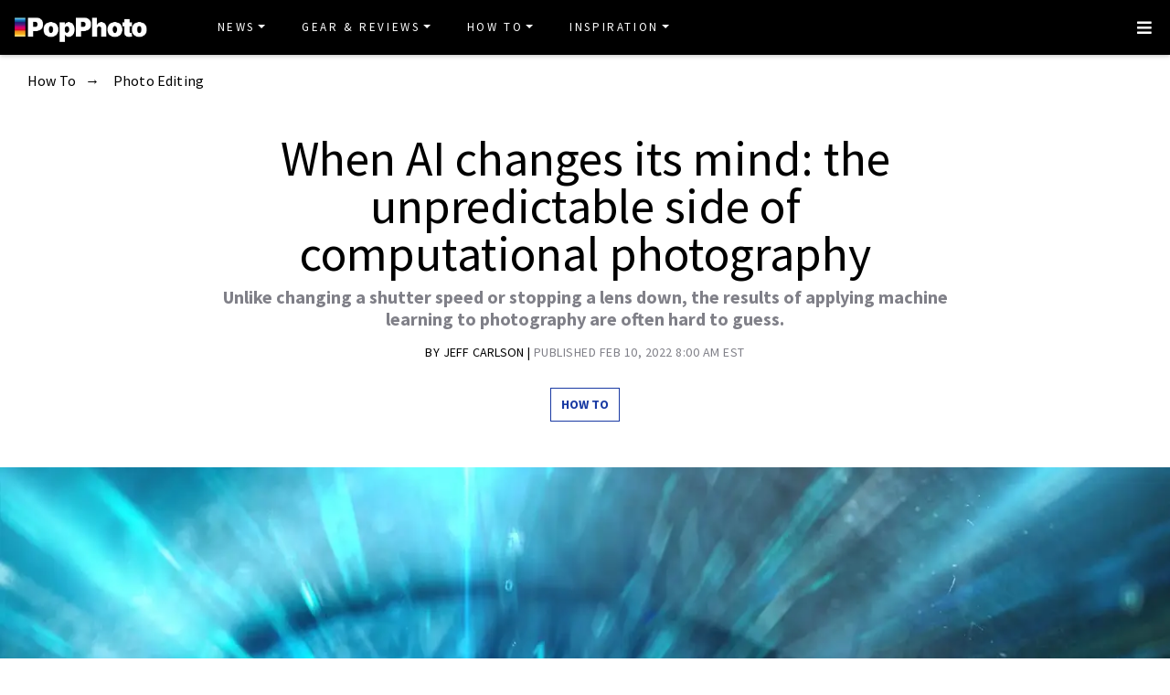

--- FILE ---
content_type: text/html
request_url: https://www.popphoto.com/how-to/when-ai-changes-its-mind/
body_size: 21236
content:
<!DOCTYPE html>
<html lang="en-US">
<head>
  <meta charset="utf-8">
  <meta http-equiv="x-ua-compatible" content="ie=edge">
  <meta name="viewport" content="width=device-width, initial-scale=1, shrink-to-fit=no">
  <link rel="preconnect" href="https://fonts.gstatic.com" crossorigin>
  <link rel="preload" as="style" onload="this.onload=null;this.rel='stylesheet'" href="https://fonts.googleapis.com/css?family=Source+Sans+Pro:300,300i,400,400i,600,600i,700,700i%7CSource+Serif+Pro:400,700&display=swap" />
  <noscript><link rel="stylesheet" href="https://fonts.googleapis.com/css?family=Source+Sans+Pro:300,300i,400,400i,600,600i,700,700i%7CSource+Serif+Pro:400,700&display=swap"></noscript>
  <link rel="preload" href="https://www.popphoto.com/app/themes/empire/dist/vendor/fa-brands-400_d878b0a6.woff2" as="font" crossorigin="anonymous">
  <link rel="preload" href="https://www.popphoto.com/app/themes/empire/dist/vendor/fa-solid-900_1551f4f6.woff2" as="font" crossorigin="anonymous">
  <link rel="preload" href="https://www.popphoto.com/app/themes/empire/dist/fonts/icomoon_03b99a37.woff" as="font" crossorigin="anonymous">

  <link rel="icon" href="https://www.popphoto.com/uploads/2021/12/15/cropped-POPPHOTOFAVICON.png?auto=webp&#038;width=32&#038;height=32" sizes="32x32" />
<link rel="icon" href="https://www.popphoto.com/uploads/2021/12/15/cropped-POPPHOTOFAVICON.png?auto=webp&#038;width=192&#038;height=192" sizes="192x192" />
<link rel="apple-touch-icon" href="https://www.popphoto.com/uploads/2021/12/15/cropped-POPPHOTOFAVICON.png?auto=webp&#038;width=180&#038;height=180" />
<meta name="msapplication-TileImage" content="https://www.popphoto.com/uploads/2021/12/15/cropped-POPPHOTOFAVICON.png?auto=webp&#038;width=270&#038;height=270" />

          <script>
      window.swpData = {
    "authorName": "Jeff Carlson",
    "authorId": "8491",
    "articleId": "161946",
    "articleTitle": "When AI changes its mind: the unpredictable side of computational photography",
    "articleCategory": "How To,Photo Editing",
    "internalTags": ""
}
    </script>
  
  
  
  <meta name='robots' content='index, follow, max-image-preview:large, max-snippet:-1, max-video-preview:-1' />
<meta name="facebook-domain-verification" content="yy94jzgchleec73796tcqfdab1019y" />
	<!-- This site is optimized with the Yoast SEO Premium plugin v21.6 (Yoast SEO v21.6) - https://yoast.com/wordpress/plugins/seo/ -->
	<title>When AI changes its mind | Popular Photography</title>
	<meta name="description" content="Unlike changing a shutter speed or stopping a lens down, the results of applying machine learning to photography are often unpredictable." />
	<link rel="canonical" href="https://www.popphoto.com/how-to/when-ai-changes-its-mind/" />
	<meta property="og:locale" content="en_US" />
	<meta property="og:type" content="article" />
	<meta property="og:title" content="When AI changes its mind: the unpredictable side of computational photography" />
	<meta property="og:description" content="Unlike changing a shutter speed or stopping a lens down, the results of applying machine learning to photography are often unpredictable." />
	<meta property="og:url" content="https://www.popphoto.com/how-to/when-ai-changes-its-mind/" />
	<meta property="og:site_name" content="Popular Photography" />
	<meta property="article:publisher" content="https://www.facebook.com/popularphotography" />
	<meta property="og:image" content="https://www.popphoto.com/uploads/2022/02/08/MIND-MELT-scaled.jpg?auto=webp" />
	<meta property="og:image:width" content="2560" />
	<meta property="og:image:height" content="1707" />
	<meta property="og:image:type" content="image/jpeg" />
	<meta name="author" content="Jeff Carlson" />
	<meta name="twitter:card" content="summary_large_image" />
	<meta name="twitter:creator" content="@DanBracaglia" />
	<meta name="twitter:site" content="@popphoto" />
	<meta name="twitter:label1" content="Written by" />
	<meta name="twitter:data1" content="Jeff Carlson" />
	<meta name="twitter:label2" content="Est. reading time" />
	<meta name="twitter:data2" content="7 minutes" />
	<script type="application/ld+json" class="yoast-schema-graph">{"@context":"https://schema.org","@graph":[{"@type":"Article","@id":"https://www.popphoto.com/how-to/when-ai-changes-its-mind/#article","isPartOf":{"@id":"https://www.popphoto.com/how-to/when-ai-changes-its-mind/"},"author":[{"@type":"Person","@id":"https://www.popphoto.com/#/schema/person/be448cd894e4d027a59c593183cc5403","name":"Jeff Carlson","description":"Jeff Carlson is an author, photographer, and writer of the “Smarter Image” column on PopPhoto, which explores how computational photography, AI, and machine learning are fundamentally changing the art and science of photography. He’s covered the personal technology field from Macs and PalmPilots to iPhones and mirrorless cameras, publishing in paper magazines, printed books, ebooks, and websites. He’s also the co-host of the podcasts PhotoActive and Photocombobulate, and has spoken at several conferences and events. He lives in Seattle, where, yes, it is just as gray and wet and coffee-infused as you think it is.\n&nbsp;","url":"https://www.popphoto.com/authors/jeff-carlson/","image":"https://www.popphoto.com/uploads/2022/03/03/Screen-Shot-2022-03-03-at-2.26.16-PM.png","sameAs":["https://twitter.com/jeffcarlson"," https://www.linkedin.com/in/jefflcarlson/","https://www.instagram.com/jeffcarlson/?hl=en"]}],"headline":"When AI changes its mind: the unpredictable side of computational photography","datePublished":"2022-02-10T08:00:00-05:00","dateModified":"2022-02-10T08:00:00-05:00","mainEntityOfPage":{"@id":"https://www.popphoto.com/how-to/when-ai-changes-its-mind/"},"wordCount":1252,"publisher":{"@id":"https://www.popphoto.com/#organization"},"image":{"@id":"https://www.popphoto.com/how-to/when-ai-changes-its-mind/#primaryimage"},"thumbnailUrl":"https://www.popphoto.com/uploads/2022/02/08/MIND-MELT-scaled.jpg?auto=webp","keywords":["Columns","Computational Photography","the smarter image"],"articleSection":["How To","Photo Editing"],"inLanguage":"en-US","articleBody":"One of the questions that preoccupies too much of my headspace is: Why do many photographers seem wary of computational photography? AI technologies offer a lot of advantages: they make cameras see better in the dark, capture larger dynamic ranges of exposure and color, pinpoint focus by automatically locking onto faces or eyes, and save photographers time by speeding up the culling and editing process. Those all sound like wins, right?\n\n\n\nAnd yet, photographers seem reluctant to fully embrace AI and machine learning tools. It’s not that we reject progress: Photography itself is a constantly evolving tale of technological advancement—without technology, there would be no photography.\n\n\n\nInstead, I think it’s that we don’t always know what to expect when invoking many AI features.\n\n\n\nMost photography is fairly predictable and, importantly, repeatable. For example, during the capture process, shooting with a slower shutter speed increases exposure. Upping ISO adds even more exposure but creates digital noise. When you adjust settings on a camera, you know what you’re going to get.\n\n\n\nBy contrast, when you capture a scene using a modern smartphone, it blends exposures and adjusts specific areas of a scene to balance the overall look. One manufacturer’s algorithms determine which areas to render in which ways, such as how saturated a scene will look, based on what the camera perceives. The algorithms of another company’s phone may render the same scene differently.\n\n\n\nOn the editing side, making adjustments is usually similarly predictable, from increasing exposure to balancing color. Sure, there’s variability in how some apps’ imaging engines apply color, but in general, you know what you’re going to get when you sit down to edit.\n\n\n\nMachine learning introduces an element of unpredictability to editing. Sometimes you know what the software will do, but it’s not always apparent.\n\n\n\nI realize I’m speaking in broad strokes here, so let me offer some examples (and counter-examples).\n\n\n\nPerception and identification\n\n\n\nThe Landscape Mixer neural filter in Adobe Photoshop is wild and unpredictable.\n\n\n\nA signature characteristic of AI editing features is the ability to recognize what’s in an image. The software identifies features such as the sky, people, foliage, buildings, and whatever else its model is trained to perceive. Based on that, it can take action on those areas.\n\n\n\nHowever, at the outset, you don’t know which areas will be recognized. For example, the new AI-assisted selection tools in Lightroom and Lightroom Classic do a great job of identifying a sky or a subject, in my experience. But each time you click \"Select Subject,\" you don’t know if the software’s idea of the subject is the same as yours. Or how much spill will also be selected outside the subject.\n\n\n\nNow, the point of such a tool is to save you time. You could take that image into Photoshop and use its tools to make an incredibly accurate selection. Doing it in Lightroom gets you 90% of the way, and you can clean up the selection.&nbsp;\n\n\n\nIn Luminar AI, the object selection is opaque. The app analyzes a photo when you open it, and you have to trust that when you use a tool such as Sky Enhancer, it will apply to the sky. If the app doesn’t think a sky exists, the sky-editing tools aren’t active at all. If a sky is detected, you have to go with the areas it thinks are skies, with limited options for adjusting the mask.\n\n\n\n(The upcoming Luminar Neo will have improved masking and layer tools, but it currently exists as a limited early-access beta, which I haven’t used.)&nbsp;\n\n\n\nFor an extreme example, consider the Landscape Mixer neural filter in Adobe Photoshop. I recognize upfront that this isn’t entirely fair, because it’s a feature still in development, and it’s also designed as something fun and artistic—no one is going to apply a winter scene to a summer photo and pass it off as a genuine photo. But my point is that when you apply one of the presets to a photo, you don’t know what you’re going to get until it’s made.\n\n\n\nHere's the same photo from above, with the \"Winter\" filter applied.\n\n\n\nThe learning part of machine learning\n\n\n\nThe other reason I think photographers are hesitant to fully embrace AI technologies is the way the state of the art is advancing. Improving algorithms and performance is a given in software development, and it’s what we expect when we upgrade to new versions of apps. Sometimes that progress doesn’t go the way we expect.\n\n\n\nAs an example, in an early release version of Luminar AI, I used the Sky AI tool to change a drab midday scene into a more dramatic sunset. One of the improvements Luminar AI made over its predecessor was the ability to detect reflected water in a scene and apply the new sky to that area.\n\n\n\n\n\n\n\nAn unedited landscape photo I shot on a rather grey day. \n\n\n\nThe version I edited turned out pretty well (except for a spot in the surf where the highlight is blown out), with a good distribution of the light in the water.\n\n\n\nA short while later, Skylum released an update to Luminar AI that, among other things, improved the recognition of reflections. When I opened the same image after applying the update, the effect was different, even though I hadn’t moved a slider since my original edit. And now I can’t replicate the tones in that first edit. In fact, I’m not able to position the sky in the same way, which may be part of why the reflection isn’t rendered the same way. The repeatability of my earlier edit went out the window.\n\n\n\nEdited using the sky-replacement tool in Luminar AI in early 2021.\n\n\n\nIt’s entirely possible this was due to a bug in how Luminar AI handled reflections, before or after the update. But it could also be due to the “learning” part of machine learning. The models the software uses are trained by analyzing lots of other similar photos, which could be high quality or fodder. We don’t know.\n\n\n\nI know that sounds like I’m resistant to change or that I don’t believe in advancing technology, but that’s not the case. As a counterpoint, let me draw your attention to \"Process versions\" in Lightroom Classic, found in the Calibration panel. The Process version is the engine used to render images in the Develop module. As imaging technology improves, Adobe implements new Process versions to add features and adapt to new tools. The current incarnation is Version 5.\n\n\n\nThe same image, edited in Luminar AI in early 2022.\n\n\n\nBut the other Process versions are still available. When I edit an image that was imported when Version 3 was the latest, I can get the same results as I did then. Or, I can apply Version 5 and take advantage of tools that didn’t exist then. I have a much better idea of what to expect.&nbsp;\n\n\n\nDon’t get me wrong, in general, I’m a look-forward kind of guy, and I’m thrilled at a lot of the capabilities that AI technologies are bringing. But we can’t ignore that the evolutionary cycle of computational photography is fluid and in motion. And I think that’s what makes photographers hesitant to embrace them."},{"@type":"WebPage","@id":"https://www.popphoto.com/how-to/when-ai-changes-its-mind/","url":"https://www.popphoto.com/how-to/when-ai-changes-its-mind/","name":"When AI changes its mind | Popular Photography","isPartOf":{"@id":"https://www.popphoto.com/#website"},"primaryImageOfPage":{"@id":"https://www.popphoto.com/how-to/when-ai-changes-its-mind/#primaryimage"},"image":{"@id":"https://www.popphoto.com/how-to/when-ai-changes-its-mind/#primaryimage"},"thumbnailUrl":"https://www.popphoto.com/uploads/2022/02/08/MIND-MELT-scaled.jpg?auto=webp","datePublished":"2022-02-10T08:00:00-05:00","dateModified":"2022-02-10T08:00:00-05:00","description":"Unlike changing a shutter speed or stopping a lens down, the results of applying machine learning to photography are often unpredictable.","inLanguage":"en-US","potentialAction":[{"@type":"ReadAction","target":["https://www.popphoto.com/how-to/when-ai-changes-its-mind/"]}]},{"@type":"ImageObject","inLanguage":"en-US","@id":"https://www.popphoto.com/how-to/when-ai-changes-its-mind/#primaryimage","url":"https://www.popphoto.com/uploads/2022/02/08/MIND-MELT-scaled.jpg?auto=webp","contentUrl":"https://www.popphoto.com/uploads/2022/02/08/MIND-MELT-scaled.jpg?auto=webp","width":2560,"height":1707,"caption":"Asian women's eye taking in digital binary data with high speed motion."},{"@type":"WebSite","@id":"https://www.popphoto.com/#website","url":"https://www.popphoto.com/","name":"Popular Photography","description":"Founded in 1937, Popular Photography is a magazine dedicated to all things photographic.","publisher":{"@id":"https://www.popphoto.com/#organization"},"inLanguage":"en-US"},{"@type":"Organization","@id":"https://www.popphoto.com/#organization","name":"Popular Photography","url":"https://www.popphoto.com/","logo":{"@type":"ImageObject","inLanguage":"en-US","@id":"https://www.popphoto.com/#/schema/logo/image/","url":"https://www.popphoto.com/uploads/2021/03/08/popular-photography-logo-default.jpg?auto=webp","contentUrl":"https://www.popphoto.com/uploads/2021/03/08/popular-photography-logo-default.jpg?auto=webp","width":2000,"height":1200,"caption":"Popular Photography"},"image":{"@id":"https://www.popphoto.com/#/schema/logo/image/"},"sameAs":["https://www.facebook.com/popularphotography","https://twitter.com/popphoto","https://www.instagram.com/popphotomag/"]},{"@type":"Person","@id":"https://www.popphoto.com/#/schema/person/be448cd894e4d027a59c593183cc5403","name":"Jeff Carlson","description":"Jeff Carlson is an author, photographer, and writer of the “Smarter Image” column on PopPhoto, which explores how computational photography, AI, and machine learning are fundamentally changing the art and science of photography. He’s covered the personal technology field from Macs and PalmPilots to iPhones and mirrorless cameras, publishing in paper magazines, printed books, ebooks, and websites. He’s also the co-host of the podcasts PhotoActive and Photocombobulate, and has spoken at several conferences and events. He lives in Seattle, where, yes, it is just as gray and wet and coffee-infused as you think it is.\n&nbsp;","url":"https://www.popphoto.com/authors/jeff-carlson/","image":"https://www.popphoto.com/uploads/2022/03/03/Screen-Shot-2022-03-03-at-2.26.16-PM.png","sameAs":["https://twitter.com/jeffcarlson"," https://www.linkedin.com/in/jefflcarlson/","https://www.instagram.com/jeffcarlson/?hl=en"]}]}</script>
	<!-- / Yoast SEO Premium plugin. -->


<link rel='dns-prefetch' href='//ak.sail-horizon.com' />
<link rel='dns-prefetch' href='//www.popphoto.com' />

<link rel='dns-prefetch' href='//s.skimresources.com' />
<link rel='dns-prefetch' href='//connect.facebook.net' />
<link rel='stylesheet' id='wp-block-library-css' href='https://www.popphoto.com/wp/wp-includes/css/dist/block-library/style.min.css' type='text/css' media='all' />
<link rel='stylesheet' id='classic-theme-styles-css' href='https://www.popphoto.com/wp/wp-includes/css/classic-themes.min.css' type='text/css' media='all' />
<style id='global-styles-inline-css' type='text/css'>
body{--wp--preset--color--black: #000000;--wp--preset--color--cyan-bluish-gray: #abb8c3;--wp--preset--color--white: #ffffff;--wp--preset--color--pale-pink: #f78da7;--wp--preset--color--vivid-red: #cf2e2e;--wp--preset--color--luminous-vivid-orange: #ff6900;--wp--preset--color--luminous-vivid-amber: #fcb900;--wp--preset--color--light-green-cyan: #7bdcb5;--wp--preset--color--vivid-green-cyan: #00d084;--wp--preset--color--pale-cyan-blue: #8ed1fc;--wp--preset--color--vivid-cyan-blue: #0693e3;--wp--preset--color--vivid-purple: #9b51e0;--wp--preset--gradient--vivid-cyan-blue-to-vivid-purple: linear-gradient(135deg,rgba(6,147,227,1) 0%,rgb(155,81,224) 100%);--wp--preset--gradient--light-green-cyan-to-vivid-green-cyan: linear-gradient(135deg,rgb(122,220,180) 0%,rgb(0,208,130) 100%);--wp--preset--gradient--luminous-vivid-amber-to-luminous-vivid-orange: linear-gradient(135deg,rgba(252,185,0,1) 0%,rgba(255,105,0,1) 100%);--wp--preset--gradient--luminous-vivid-orange-to-vivid-red: linear-gradient(135deg,rgba(255,105,0,1) 0%,rgb(207,46,46) 100%);--wp--preset--gradient--very-light-gray-to-cyan-bluish-gray: linear-gradient(135deg,rgb(238,238,238) 0%,rgb(169,184,195) 100%);--wp--preset--gradient--cool-to-warm-spectrum: linear-gradient(135deg,rgb(74,234,220) 0%,rgb(151,120,209) 20%,rgb(207,42,186) 40%,rgb(238,44,130) 60%,rgb(251,105,98) 80%,rgb(254,248,76) 100%);--wp--preset--gradient--blush-light-purple: linear-gradient(135deg,rgb(255,206,236) 0%,rgb(152,150,240) 100%);--wp--preset--gradient--blush-bordeaux: linear-gradient(135deg,rgb(254,205,165) 0%,rgb(254,45,45) 50%,rgb(107,0,62) 100%);--wp--preset--gradient--luminous-dusk: linear-gradient(135deg,rgb(255,203,112) 0%,rgb(199,81,192) 50%,rgb(65,88,208) 100%);--wp--preset--gradient--pale-ocean: linear-gradient(135deg,rgb(255,245,203) 0%,rgb(182,227,212) 50%,rgb(51,167,181) 100%);--wp--preset--gradient--electric-grass: linear-gradient(135deg,rgb(202,248,128) 0%,rgb(113,206,126) 100%);--wp--preset--gradient--midnight: linear-gradient(135deg,rgb(2,3,129) 0%,rgb(40,116,252) 100%);--wp--preset--duotone--dark-grayscale: url('#wp-duotone-dark-grayscale');--wp--preset--duotone--grayscale: url('#wp-duotone-grayscale');--wp--preset--duotone--purple-yellow: url('#wp-duotone-purple-yellow');--wp--preset--duotone--blue-red: url('#wp-duotone-blue-red');--wp--preset--duotone--midnight: url('#wp-duotone-midnight');--wp--preset--duotone--magenta-yellow: url('#wp-duotone-magenta-yellow');--wp--preset--duotone--purple-green: url('#wp-duotone-purple-green');--wp--preset--duotone--blue-orange: url('#wp-duotone-blue-orange');--wp--preset--font-size--small: 13px;--wp--preset--font-size--medium: 20px;--wp--preset--font-size--large: 36px;--wp--preset--font-size--x-large: 42px;--wp--preset--spacing--20: 0.44rem;--wp--preset--spacing--30: 0.67rem;--wp--preset--spacing--40: 1rem;--wp--preset--spacing--50: 1.5rem;--wp--preset--spacing--60: 2.25rem;--wp--preset--spacing--70: 3.38rem;--wp--preset--spacing--80: 5.06rem;--wp--preset--shadow--natural: 6px 6px 9px rgba(0, 0, 0, 0.2);--wp--preset--shadow--deep: 12px 12px 50px rgba(0, 0, 0, 0.4);--wp--preset--shadow--sharp: 6px 6px 0px rgba(0, 0, 0, 0.2);--wp--preset--shadow--outlined: 6px 6px 0px -3px rgba(255, 255, 255, 1), 6px 6px rgba(0, 0, 0, 1);--wp--preset--shadow--crisp: 6px 6px 0px rgba(0, 0, 0, 1);}:where(.is-layout-flex){gap: 0.5em;}body .is-layout-flow > .alignleft{float: left;margin-inline-start: 0;margin-inline-end: 2em;}body .is-layout-flow > .alignright{float: right;margin-inline-start: 2em;margin-inline-end: 0;}body .is-layout-flow > .aligncenter{margin-left: auto !important;margin-right: auto !important;}body .is-layout-constrained > .alignleft{float: left;margin-inline-start: 0;margin-inline-end: 2em;}body .is-layout-constrained > .alignright{float: right;margin-inline-start: 2em;margin-inline-end: 0;}body .is-layout-constrained > .aligncenter{margin-left: auto !important;margin-right: auto !important;}body .is-layout-constrained > :where(:not(.alignleft):not(.alignright):not(.alignfull)){max-width: var(--wp--style--global--content-size);margin-left: auto !important;margin-right: auto !important;}body .is-layout-constrained > .alignwide{max-width: var(--wp--style--global--wide-size);}body .is-layout-flex{display: flex;}body .is-layout-flex{flex-wrap: wrap;align-items: center;}body .is-layout-flex > *{margin: 0;}:where(.wp-block-columns.is-layout-flex){gap: 2em;}.has-black-color{color: var(--wp--preset--color--black) !important;}.has-cyan-bluish-gray-color{color: var(--wp--preset--color--cyan-bluish-gray) !important;}.has-white-color{color: var(--wp--preset--color--white) !important;}.has-pale-pink-color{color: var(--wp--preset--color--pale-pink) !important;}.has-vivid-red-color{color: var(--wp--preset--color--vivid-red) !important;}.has-luminous-vivid-orange-color{color: var(--wp--preset--color--luminous-vivid-orange) !important;}.has-luminous-vivid-amber-color{color: var(--wp--preset--color--luminous-vivid-amber) !important;}.has-light-green-cyan-color{color: var(--wp--preset--color--light-green-cyan) !important;}.has-vivid-green-cyan-color{color: var(--wp--preset--color--vivid-green-cyan) !important;}.has-pale-cyan-blue-color{color: var(--wp--preset--color--pale-cyan-blue) !important;}.has-vivid-cyan-blue-color{color: var(--wp--preset--color--vivid-cyan-blue) !important;}.has-vivid-purple-color{color: var(--wp--preset--color--vivid-purple) !important;}.has-black-background-color{background-color: var(--wp--preset--color--black) !important;}.has-cyan-bluish-gray-background-color{background-color: var(--wp--preset--color--cyan-bluish-gray) !important;}.has-white-background-color{background-color: var(--wp--preset--color--white) !important;}.has-pale-pink-background-color{background-color: var(--wp--preset--color--pale-pink) !important;}.has-vivid-red-background-color{background-color: var(--wp--preset--color--vivid-red) !important;}.has-luminous-vivid-orange-background-color{background-color: var(--wp--preset--color--luminous-vivid-orange) !important;}.has-luminous-vivid-amber-background-color{background-color: var(--wp--preset--color--luminous-vivid-amber) !important;}.has-light-green-cyan-background-color{background-color: var(--wp--preset--color--light-green-cyan) !important;}.has-vivid-green-cyan-background-color{background-color: var(--wp--preset--color--vivid-green-cyan) !important;}.has-pale-cyan-blue-background-color{background-color: var(--wp--preset--color--pale-cyan-blue) !important;}.has-vivid-cyan-blue-background-color{background-color: var(--wp--preset--color--vivid-cyan-blue) !important;}.has-vivid-purple-background-color{background-color: var(--wp--preset--color--vivid-purple) !important;}.has-black-border-color{border-color: var(--wp--preset--color--black) !important;}.has-cyan-bluish-gray-border-color{border-color: var(--wp--preset--color--cyan-bluish-gray) !important;}.has-white-border-color{border-color: var(--wp--preset--color--white) !important;}.has-pale-pink-border-color{border-color: var(--wp--preset--color--pale-pink) !important;}.has-vivid-red-border-color{border-color: var(--wp--preset--color--vivid-red) !important;}.has-luminous-vivid-orange-border-color{border-color: var(--wp--preset--color--luminous-vivid-orange) !important;}.has-luminous-vivid-amber-border-color{border-color: var(--wp--preset--color--luminous-vivid-amber) !important;}.has-light-green-cyan-border-color{border-color: var(--wp--preset--color--light-green-cyan) !important;}.has-vivid-green-cyan-border-color{border-color: var(--wp--preset--color--vivid-green-cyan) !important;}.has-pale-cyan-blue-border-color{border-color: var(--wp--preset--color--pale-cyan-blue) !important;}.has-vivid-cyan-blue-border-color{border-color: var(--wp--preset--color--vivid-cyan-blue) !important;}.has-vivid-purple-border-color{border-color: var(--wp--preset--color--vivid-purple) !important;}.has-vivid-cyan-blue-to-vivid-purple-gradient-background{background: var(--wp--preset--gradient--vivid-cyan-blue-to-vivid-purple) !important;}.has-light-green-cyan-to-vivid-green-cyan-gradient-background{background: var(--wp--preset--gradient--light-green-cyan-to-vivid-green-cyan) !important;}.has-luminous-vivid-amber-to-luminous-vivid-orange-gradient-background{background: var(--wp--preset--gradient--luminous-vivid-amber-to-luminous-vivid-orange) !important;}.has-luminous-vivid-orange-to-vivid-red-gradient-background{background: var(--wp--preset--gradient--luminous-vivid-orange-to-vivid-red) !important;}.has-very-light-gray-to-cyan-bluish-gray-gradient-background{background: var(--wp--preset--gradient--very-light-gray-to-cyan-bluish-gray) !important;}.has-cool-to-warm-spectrum-gradient-background{background: var(--wp--preset--gradient--cool-to-warm-spectrum) !important;}.has-blush-light-purple-gradient-background{background: var(--wp--preset--gradient--blush-light-purple) !important;}.has-blush-bordeaux-gradient-background{background: var(--wp--preset--gradient--blush-bordeaux) !important;}.has-luminous-dusk-gradient-background{background: var(--wp--preset--gradient--luminous-dusk) !important;}.has-pale-ocean-gradient-background{background: var(--wp--preset--gradient--pale-ocean) !important;}.has-electric-grass-gradient-background{background: var(--wp--preset--gradient--electric-grass) !important;}.has-midnight-gradient-background{background: var(--wp--preset--gradient--midnight) !important;}.has-small-font-size{font-size: var(--wp--preset--font-size--small) !important;}.has-medium-font-size{font-size: var(--wp--preset--font-size--medium) !important;}.has-large-font-size{font-size: var(--wp--preset--font-size--large) !important;}.has-x-large-font-size{font-size: var(--wp--preset--font-size--x-large) !important;}
.wp-block-navigation a:where(:not(.wp-element-button)){color: inherit;}
:where(.wp-block-columns.is-layout-flex){gap: 2em;}
.wp-block-pullquote{font-size: 1.5em;line-height: 1.6;}
</style>
<link rel='stylesheet' id='lite-yt-embed-css' href='https://www.popphoto.com/app/mu-plugins/recurrent-plugin/assets/css/lite-yt-embed.css' type='text/css' media='all' />
<link rel='stylesheet' id='sailthru-subscribe-widget-styles-css' href='https://www.popphoto.com/app/plugins/sailthru-wordpress-plugin/css/widget.subscribe.css' type='text/css' media='all' />
<link rel='stylesheet' id='lazysizes-css' href='https://www.popphoto.com/app/mu-plugins/recurrent-plugin/assets/css/lazysizes.css' type='text/css' media='all' />
<link rel='stylesheet' id='empire/main.css-css' href='https://www.popphoto.com/app/themes/empire/dist/styles/main_2c0a6f60.css' type='text/css' media='all' />
<script src='//ak.sail-horizon.com/spm/spm.v1.min.js' type='text/javascript' async></script><script type='text/javascript' id='jquery-core-js-extra'>
/* <![CDATA[ */
var empireVars = {"ajaxUrl":"https:\/\/www.popphoto.com\/wp\/wp-admin\/admin-ajax.php","sharer":"https:\/\/www.popphoto.com\/sharer.php"};
/* ]]> */
</script>
<script type='text/javascript' src='https://www.popphoto.com/wp/wp-includes/js/jquery/jquery.min.js' id='jquery-core-js'></script>
<script type='text/javascript' id='tag-js-extra'>
/* <![CDATA[ */
var tag = {"options":{"customerId":"ccaf81872e9b2646fb1597cb5ec7498f"}};
/* ]]> */
</script>
<script async src='https://www.popphoto.com/app/plugins/sailthru-wordpress-plugin/js/tag.js' id='tag-js'></script>
<script type='text/javascript' src='https://www.popphoto.com/app/mu-plugins/recurrent-plugin/assets/js/lite-yt-embed.js' id='lite-yt-embed-js'></script>

<script async src='https://www.popphoto.com/app/plugins/sailthru-wordpress-plugin/js/widget.subscribe.js' id='sailthru-subscribe-script-js'></script>
<script type='text/javascript' src='https://www.popphoto.com/app/mu-plugins/recurrent-plugin/assets/js/lazysizes.min.js' id='lazysizes.min-js'></script>
<script type='text/javascript' async src='//connect.facebook.net/en_US/sdk.js#xfbml=1&#038;version=v3.2' id='facebook-js-js'></script>
<script type='text/javascript' defer src='https://www.popphoto.com/app/themes/empire/dist/scripts/main_2c0a6f60.js' id='empire/main.js-js'></script>
<script>
            window.dataLayer = window.dataLayer || [];
            window.dataLayer.push({
              "event":"pageview",
              "Categories" : "How To, Photo Editing",
              "Primary Category" : "How To",
              "CMS Tags" : "Columns, Computational Photography, the smarter image",
              "Content Types" : "Evergreen, How To, Non-Membership, Upper Funnel",
              "Author" : "Jeff Carlson",
              "Internal Tags" : "",
              "Published Date" : "2022-02-10T08:00:00-05:00",
              "Modified Date" : "2022-02-10T08:00:00-05:00",
              "Meta Robots" : "index, follow, max-image-preview:large, max-snippet:-1, max-video-preview:-1",
              "Canonical URL" : "https://www.popphoto.com/how-to/when-ai-changes-its-mind/",
              "Excerpt" : "Unlike changing a shutter speed or stopping a lens down, the results of applying machine learning to photography are often hard to guess.  ",
              "CMS Title" : "When AI changes its mind: the unpredictable side of computational photography",
              "Permalink" : "https://www.popphoto.com/how-to/when-ai-changes-its-mind/",
            });
        </script>

<!-- BEGIN Sailthru Horizon Meta Information -->
<meta name="sailthru.date" content="2022-02-10 08:00:00" />
<meta name="sailthru.title" content="When AI changes its mind: the unpredictable side of computational photography" />
<meta name="sailthru.tags" content=",Columns,Computational Photography,the smarter image,How To,Photo Editing,Jeff Carlson,popphoto" />
<meta name="sailthru.author" content="Jeff Carlson" />
<meta name="sailthru.description" content="Unlike changing a shutter speed or stopping a lens down, the results of applying machine learning to photography are often hard to guess.  " />
<meta name="sailthru.image.full" content="https://www.popphoto.com/uploads/2022/02/08/MIND-MELT-scaled.jpg?auto=webp" />
<meta name="sailthru.image.thumb" content="https://www.popphoto.com/uploads/2022/02/08/MIND-MELT-scaled.jpg?auto=webp" />
<!-- END Sailthru Horizon Meta Information -->

<link rel="preload" fetchpriority="high" as="image" imagesrcset="https://www.popphoto.com/uploads/2022/02/08/MIND-MELT-scaled.jpg?auto=webp&optimize=high&width=360 360w,https://www.popphoto.com/uploads/2022/02/08/MIND-MELT-scaled.jpg?auto=webp&optimize=high&width=390 390w,https://www.popphoto.com/uploads/2022/02/08/MIND-MELT-scaled.jpg?auto=webp&optimize=high&width=412 412w,https://www.popphoto.com/uploads/2022/02/08/MIND-MELT-scaled.jpg?auto=webp&optimize=high&width=1200 1200w,https://www.popphoto.com/uploads/2022/02/08/MIND-MELT-scaled.jpg?auto=webp&optimize=high&width=1366 1366w,https://www.popphoto.com/uploads/2022/02/08/MIND-MELT-scaled.jpg?auto=webp&optimize=high&width=1440 1440w" /><!-- Google Tag Manager -->
                <script>(function(w,d,s,l,i){w[l]=w[l]||[];w[l].push({'gtm.start':
                    new Date().getTime(),event:'gtm.js'});var f=d.getElementsByTagName(s)[0],
                    j=d.createElement(s),dl=l!='dataLayer'?'&l='+l:'';j.async=true;j.src=
                    'https://www.googletagmanager.com/gtm.js?id='+i+dl;f.parentNode.insertBefore(j,f);
                    })(window,document,'script','dataLayer','GTM-KCJJS23');</script>
            <!-- End Google Tag Manager -->        <style>
            :root {
            --header-bg-color: #000000;
--menu-bg-color: #000000;
--menu-item-color: #ffffff;
--menu-hover-bg-color: #ffffff;
--menu-hover-item-color: #193aa3;
--section-bg: #000000;
--section-title-color: #FFFFFF;
--post-title-color: #000000;
--post-hover-color: #808088;
--post-excerpt-detail: #808088;
--post-title-detail: #000000;
--related-headline: #ffffff;
--related-desciption: #ffffff;
--share-button: #000;
--feed-headline-color: #808088;
--feed-title-color: #808088;
--social-icons-color: #ffffff;
--author-color: #808088;
--author-color-hover: #193aa3;
--article-card-bg-color: #fff;
--cat-header-bg-color: #0a0a0a;
--single-header-bg-color: #ffffff;
--cat-header-pattern-color: #141414;
--single-header-pattern-color: #ffffff;
--category-tag-color: #193aa3;
--post-author-byline: #808088;
--post-author-name: #000000;
--post-author-name-hover: #808088;
--post-category-text: #193aa3;
--post-category-text-hover: #808088;
--post-category-border: #193aa3;
--post-category-border-hover: #808088;
--main-text-color-newsletter-navbar: #ffffff;
--hover-text-color-newsletter-navbar: #808088;
--buy-now-button-color: #fff;
--underline-link-color: #000000;
--link-color: #000;
--link-color-hover: #000;
--footer-bg: #000;
--footer-text: #ccc;
--footer-link: #ccc;
--footer-link-hover: #fff;
--footer-copy-right-text: #ccc;
--footer-heading: #f8f8f8;
--sub-header: #000;
--underline-sub-header: #ccc;
--hambuger-background: #193aa3;
--hambuger-color: #ffffff;
--newsletter-section: #808088;
--border-color: #ffffff;
--drop-cap-color: #000;
--subscribe-color: #ccc;
--buy-now-button-background: #13a93a;
--buy-now-button-background-hover: #13a93a;
--buy-now-button-color: #fff;
--buy-now-button-color-hover: #fff;
--buy-now-card-border: #ddd;
--buy-now-card-color: #000;
--author-header-bg-color: transparent;
--author-name-color: #111;
--author-job-title-color: #111;
--author-social-color: #111;
--author-title-color: #111;
--author-text-color: #111;
--author-separator-color: #999;
--premium-featured-image-bottom-strip-color: rgba(255,255,255,0);
            }
        </style>
                <script>!function(n){if(!window.cnx){window.cnx={},window.cnx.cmd=[];var t=n.createElement('iframe');t.src='javascript:false'; t.display='none',t.onload=function(){var n=t.contentWindow.document,c=n.createElement('script');c.src='//cd.connatix.com/connatix.player.js?cid=06abb0e1-2672-4d82-adf9-2ab2797e109b',c.setAttribute('async','1'),c.setAttribute('type','text/javascript'),n.body.appendChild(c)},n.head.appendChild(t)}}(document);</script>
        <link rel="shortcut icon" href="https://www.popphoto.com/uploads/2021/12/15/POPPHOTOFAVICON.png" /><!-- Chartbeat -->
            <script type='text/javascript'>
                (function() {
                /** CONFIGURATION START **/
                var _sf_async_config = window._sf_async_config = (window._sf_async_config || {});
                _sf_async_config.uid = "59650";
                _sf_async_config.domain = 'popphoto.com';
                _sf_async_config.useCanonical = true;
                _sf_async_config.useCanonicalDomain = true;
                _sf_async_config.sections = 'How To,Photo Editing';
                _sf_async_config.authors = 'Jeff Carlson';
                /** CONFIGURATION END **/
                function loadChartbeat() {
                var e = document.createElement('script');
                var n = document.getElementsByTagName('script')[0];
                e.type = 'text/javascript';
                e.async = true;
                e.src = '//static.chartbeat.com/js/chartbeat.js';
                n.parentNode.insertBefore(e, n);
            }
                loadChartbeat();
            })();
            </script>
            <!-- End Chartbeat -->
<meta property="article:published_time" content="2022-02-10T08:00:00-05:00">
<meta property="article:modified_time" content="2022-02-10T08:00:00-05:00">
<meta name="taxonomy:content-type" content="1. Group,2. Page Type,3. Timeframe,4. Funnel,Evergreen,How To,Non-Membership,Upper Funnel"/><link rel="alternate" type="application/rss+xml" href="https://www.popphoto.com/feed/" /><link rel="alternate" type="application/rss+xml" href="https://www.popphoto.com/category/how-to/feed/" /><link rel="alternate" type="application/rss+xml" href="https://www.popphoto.com/category/photo-editing/feed/" /><script type="application/ld+json" id="post-breadcrumbs-schema">{"@context":"https:\/\/schema.org","@type":"BreadcrumbList","numberOfItems":3,"itemListOrder":"Ascending","itemListElement":[{"@type":"ListItem","name":"How To","description":"Your one-stop-shop for (almost) every photo question ever, including editing recipes in Photoshop and Lightroom, guides to astrophotography, portraiture, and macro, and even how to outsmart your smartphone\u2019s overzealous camera.","position":1,"item":"https:\/\/www.popphoto.com\/category\/how-to\/"},{"@type":"ListItem","name":"Photo Editing","description":"Ever wondered how to make your ex disappear from a photo? Well, you\u2019ll learn that and plenty of other photo editing tips and tricks right here. ","position":2,"item":"https:\/\/www.popphoto.com\/category\/photo-editing\/"},{"@type":"ListItem","name":"When AI changes its mind: the unpredictable side of computational photography","position":2}]}</script><style type="text/css">.recentcomments a{display:inline !important;padding:0 !important;margin:0 !important;}</style><script type="text/javascript">var sailthru_vars = {"ajaxurl":"https:\/\/www.popphoto.com\/wp\/wp-admin\/admin-ajax.php"}</script><style>:root { --orgnc-product-table-cta-text-color: black;
--orgnc-product-table-cta-bg-color: lightgray;
 }</style><style>:root { --orgnc-singleimage-caption-color: #17878f;
--orgnc-singleimage-figcaption-border-color: gray;
--orgnc-singleimage-figcaption-link-color: black;
 }</style><style>:root { --orgnc-product-summary-link-color: inherit;
--orgnc-product-summary-link-underline-color: inherit;
 }</style><style>:root { --orgnc-sharable-pull-quote-share-color: #8f9fcc;
--orgnc-sharable-pull-quote-text-font: inherit;
 }</style><link rel="icon" href="https://www.popphoto.com/uploads/2021/12/15/cropped-POPPHOTOFAVICON.png?auto=webp&#038;width=32&#038;height=32" sizes="32x32" />
<link rel="icon" href="https://www.popphoto.com/uploads/2021/12/15/cropped-POPPHOTOFAVICON.png?auto=webp&#038;width=192&#038;height=192" sizes="192x192" />
<link rel="apple-touch-icon" href="https://www.popphoto.com/uploads/2021/12/15/cropped-POPPHOTOFAVICON.png?auto=webp&#038;width=180&#038;height=180" />
<meta name="msapplication-TileImage" content="https://www.popphoto.com/uploads/2021/12/15/cropped-POPPHOTOFAVICON.png?auto=webp&#038;width=270&#038;height=270" />
		<style type="text/css" id="wp-custom-css">
			.template-newsletter .gform_wrapper h3.gform_title,
.template-newsletter .gform_footer {
    text-align: center;
}

.template-newsletter .wp-block-image {
    text-align: center;
    margin-top: 100px;
}

.template-newsletter .wp-image-152385, .template-newsletter .pph-newsletter-form {
    width: 500px;
}

.template-newsletter .gform_wrapper .gform_footer input.button {
    width: 300px;
}

@media screen and (max-width:480px) {
.template-newsletter .wp-image-152385, .template-newsletter .pph-newsletter-form {
    padding: 0 16px;
}
}		</style>
		<script>"use strict";function _typeof(t){return(_typeof="function"==typeof Symbol&&"symbol"==typeof Symbol.iterator?function(t){return typeof t}:function(t){return t&&"function"==typeof Symbol&&t.constructor===Symbol&&t!==Symbol.prototype?"symbol":typeof t})(t)}!function(){var t=function(){var t,e,o=[],n=window,r=n;for(;r;){try{if(r.frames.__tcfapiLocator){t=r;break}}catch(t){}if(r===n.top)break;r=r.parent}t||(!function t(){var e=n.document,o=!!n.frames.__tcfapiLocator;if(!o)if(e.body){var r=e.createElement("iframe");r.style.cssText="display:none",r.name="__tcfapiLocator",e.body.appendChild(r)}else setTimeout(t,5);return!o}(),n.__tcfapi=function(){for(var t=arguments.length,n=new Array(t),r=0;r<t;r++)n[r]=arguments[r];if(!n.length)return o;"setGdprApplies"===n[0]?n.length>3&&2===parseInt(n[1],10)&&"boolean"==typeof n[3]&&(e=n[3],"function"==typeof n[2]&&n[2]("set",!0)):"ping"===n[0]?"function"==typeof n[2]&&n[2]({gdprApplies:e,cmpLoaded:!1,cmpStatus:"stub"}):o.push(n)},n.addEventListener("message",(function(t){var e="string"==typeof t.data,o={};if(e)try{o=JSON.parse(t.data)}catch(t){}else o=t.data;var n="object"===_typeof(o)&&null!==o?o.__tcfapiCall:null;n&&window.__tcfapi(n.command,n.version,(function(o,r){var a={__tcfapiReturn:{returnValue:o,success:r,callId:n.callId}};t&&t.source&&t.source.postMessage&&t.source.postMessage(e?JSON.stringify(a):a,"*")}),n.parameter)}),!1))};"undefined"!=typeof module?module.exports=t:t()}();</script><script>window._sp_queue = [];window._sp_ = {config: {accountId: 1965,baseEndpoint: "https://cdn.privacy-mgmt.com",gdpr: { },events: {onMessageReady: function() {console.log("[event] onMessageReady", arguments)},onMessageReceiveData: function() {console.log("[event] onMessageReceiveData", arguments)},onSPPMObjectReady: function() {console.log("[event] onSPPMObjectReady", arguments)},onSPReady: function() {console.log("[event] onSPReady", arguments)},onError: function() {console.log("[event] onError", arguments)},onMessageChoiceSelect: function() {console.log("[event] onMessageChoiceSelect", arguments)},onConsentReady: function(consentUUID, euconsent) {console.log("[event] onConsentReady", arguments)},onPrivacyManagerAction: function() {console.log("[event] onPrivacyManagerAction", arguments)},onPMCancel: function() {console.log("[event] onPMCancel", arguments)}}}}</script><script src="https://cdn.privacy-mgmt.com/unified/wrapperMessagingWithoutDetection.js" async></script><meta name="am-api-token" content="YYGAFh68bS4y" />
</head>
<body class="post-template-default single single-post postid-161946 single-format-standard wp-embed-responsive no-script when-ai-changes-its-mind sidebar-primary app-data index-data singular-data single-data single-post-data single-post-when-ai-changes-its-mind-data">
<!-- PLAYWIRE BODY --><script data-cfasync="false">
  window.ramp = window.ramp || {};
  window.ramp.que = window.ramp.que || [];
  window.ramp.forcePath = "";

  window.ramp.que.push(() => {
    window.ramp.setCustomGamKvs({
      targeting_article: '161946',
      targeting_keyword: ['Columns'],
      targeting_section: 'How To',
      url: 'https://www.popphoto.com/how-to/when-ai-changes-its-mind/',
      author: 'Jeff Carlson'
    });
  });
</script><!-- /PLAYWIRE BODY -->


  <div id="fb-root"></div>
<!-- Google Tag Manager (noscript) -->
<noscript><iframe src="https://www.googletagmanager.com/ns.html?id=GTM-KCJJS23"
height="0" width="0" style="display:none;visibility:hidden"></iframe></noscript>
<!-- End Google Tag Manager (noscript) -->
  <header class="banner top-nav" id="top_nav_bar" next-page-hide>
    <div class="header-container" style="width: auto !important;">
    <div class="hambuger pos-f-t">
      <nav class="navbar navbar-default">
                          <a class="navbar-brand" href="https://www.popphoto.com" title="Popular Photography">
            <img
              src="https://www.popphoto.com/uploads/2021/12/15/popphoto-logo-3.png?auto=webp"
              alt="Popular Photography"
              class="header__logo"
                              width="875"
                                            height="230"
                          >
          </a>
                <div class="nav-container">
          <div id="main_nav">
            <div class="w-100">
              <div class="arrow"></div>
              <div class="menu-main-menu-container"><ul id="menu-main-menu" class="nav navbar-nav"><li itemscope="itemscope" itemtype="https://www.schema.org/SiteNavigationElement" id="menu-item-722" class="menu-item menu-item-type-taxonomy menu-item-object-category menu-item-has-children level-0 dropdown menu-item-722 nav-item"><a title="News" href="https://www.popphoto.com/category/news/" data-hover="dropdown" aria-haspopup="true" aria-expanded="false" class="dropdown-toggle nav-link" id="menu-item-dropdown-722">News</a>
<ul class="dropdown-menu" aria-labelledby="menu-item-dropdown-722" role="menu">
	<li itemscope="itemscope" itemtype="https://www.schema.org/SiteNavigationElement" id="menu-item-171291" class="menu-item menu-item-type-taxonomy menu-item-object-category level-1 menu-item-171291 nav-item"><a title="Culture" href="https://www.popphoto.com/category/culture/" class="dropdown-item">Culture</a></li>
	<li itemscope="itemscope" itemtype="https://www.schema.org/SiteNavigationElement" id="menu-item-171292" class="menu-item menu-item-type-taxonomy menu-item-object-category level-1 menu-item-171292 nav-item"><a title="Gear" href="https://www.popphoto.com/category/gear/" class="dropdown-item">Gear</a></li>
	<li itemscope="itemscope" itemtype="https://www.schema.org/SiteNavigationElement" id="menu-item-171293" class="menu-item menu-item-type-taxonomy menu-item-object-category level-1 menu-item-171293 nav-item"><a title="Space" href="https://www.popphoto.com/category/space/" class="dropdown-item">Space</a></li>
</ul>
</li>
<li itemscope="itemscope" itemtype="https://www.schema.org/SiteNavigationElement" id="menu-item-171296" class="menu-item menu-item-type-taxonomy menu-item-object-category menu-item-has-children level-0 dropdown menu-item-171296 nav-item"><a title="Gear &amp; Reviews" href="https://www.popphoto.com/category/gear-reviews/" data-hover="dropdown" aria-haspopup="true" aria-expanded="false" class="dropdown-toggle nav-link" id="menu-item-dropdown-171296">Gear &amp; Reviews</a>
<ul class="dropdown-menu" aria-labelledby="menu-item-dropdown-171296" role="menu">
	<li itemscope="itemscope" itemtype="https://www.schema.org/SiteNavigationElement" id="menu-item-171300" class="menu-item menu-item-type-taxonomy menu-item-object-category level-1 menu-item-171300 nav-item"><a title="Camera Reviews" href="https://www.popphoto.com/category/camera-reviews/" class="dropdown-item">Camera Reviews</a></li>
	<li itemscope="itemscope" itemtype="https://www.schema.org/SiteNavigationElement" id="menu-item-171297" class="menu-item menu-item-type-taxonomy menu-item-object-category level-1 menu-item-171297 nav-item"><a title="Camera Accessory Reviews" href="https://www.popphoto.com/category/camera-accessories-gear-reviews/" class="dropdown-item">Camera Accessory Reviews</a></li>
	<li itemscope="itemscope" itemtype="https://www.schema.org/SiteNavigationElement" id="menu-item-171298" class="menu-item menu-item-type-taxonomy menu-item-object-category level-1 menu-item-171298 nav-item"><a title="Gift Guides" href="https://www.popphoto.com/category/gift-guides/" class="dropdown-item">Gift Guides</a></li>
	<li itemscope="itemscope" itemtype="https://www.schema.org/SiteNavigationElement" id="menu-item-171299" class="menu-item menu-item-type-taxonomy menu-item-object-category level-1 menu-item-171299 nav-item"><a title="Lens Reviews" href="https://www.popphoto.com/category/lens-reviews/" class="dropdown-item">Lens Reviews</a></li>
	<li itemscope="itemscope" itemtype="https://www.schema.org/SiteNavigationElement" id="menu-item-171302" class="menu-item menu-item-type-taxonomy menu-item-object-category level-1 menu-item-171302 nav-item"><a title="Photography Equipment Reviews" href="https://www.popphoto.com/category/equipment-gear-reviews/" class="dropdown-item">Photography Equipment Reviews</a></li>
</ul>
</li>
<li itemscope="itemscope" itemtype="https://www.schema.org/SiteNavigationElement" id="menu-item-171309" class="menu-item menu-item-type-taxonomy menu-item-object-category current-post-ancestor current-menu-parent current-post-parent menu-item-has-children level-0 dropdown active menu-item-171309 nav-item"><a title="How To" href="https://www.popphoto.com/category/how-to/" data-hover="dropdown" aria-haspopup="true" aria-expanded="false" class="dropdown-toggle nav-link" id="menu-item-dropdown-171309">How To</a>
<ul class="dropdown-menu" aria-labelledby="menu-item-dropdown-171309" role="menu">
	<li itemscope="itemscope" itemtype="https://www.schema.org/SiteNavigationElement" id="menu-item-171310" class="menu-item menu-item-type-taxonomy menu-item-object-category level-1 menu-item-171310 nav-item"><a title="Film Photography" href="https://www.popphoto.com/category/film-photography/" class="dropdown-item">Film Photography</a></li>
	<li itemscope="itemscope" itemtype="https://www.schema.org/SiteNavigationElement" id="menu-item-171313" class="menu-item menu-item-type-taxonomy menu-item-object-category current-post-ancestor current-menu-parent current-post-parent level-1 active menu-item-171313 nav-item"><a title="Photo Editing" href="https://www.popphoto.com/category/photo-editing/" class="dropdown-item">Photo Editing</a></li>
	<li itemscope="itemscope" itemtype="https://www.schema.org/SiteNavigationElement" id="menu-item-171311" class="menu-item menu-item-type-taxonomy menu-item-object-category level-1 menu-item-171311 nav-item"><a title="Photography Tips" href="https://www.popphoto.com/category/photography-tips/" class="dropdown-item">Photography Tips</a></li>
	<li itemscope="itemscope" itemtype="https://www.schema.org/SiteNavigationElement" id="menu-item-171312" class="menu-item menu-item-type-taxonomy menu-item-object-category level-1 menu-item-171312 nav-item"><a title="Smartphone Photography" href="https://www.popphoto.com/category/smartphone-photography/" class="dropdown-item">Smartphone Photography</a></li>
</ul>
</li>
<li itemscope="itemscope" itemtype="https://www.schema.org/SiteNavigationElement" id="menu-item-171326" class="menu-item menu-item-type-taxonomy menu-item-object-category menu-item-has-children level-0 dropdown menu-item-171326 nav-item"><a title="Inspiration" href="https://www.popphoto.com/category/inspiration/" data-hover="dropdown" aria-haspopup="true" aria-expanded="false" class="dropdown-toggle nav-link" id="menu-item-dropdown-171326">Inspiration</a>
<ul class="dropdown-menu" aria-labelledby="menu-item-dropdown-171326" role="menu">
	<li itemscope="itemscope" itemtype="https://www.schema.org/SiteNavigationElement" id="menu-item-171327" class="menu-item menu-item-type-taxonomy menu-item-object-category level-1 menu-item-171327 nav-item"><a title="Contests" href="https://www.popphoto.com/category/contests/" class="dropdown-item">Contests</a></li>
	<li itemscope="itemscope" itemtype="https://www.schema.org/SiteNavigationElement" id="menu-item-171328" class="menu-item menu-item-type-taxonomy menu-item-object-category level-1 menu-item-171328 nav-item"><a title="Features" href="https://www.popphoto.com/category/features/" class="dropdown-item">Features</a></li>
	<li itemscope="itemscope" itemtype="https://www.schema.org/SiteNavigationElement" id="menu-item-171329" class="menu-item menu-item-type-taxonomy menu-item-object-category level-1 menu-item-171329 nav-item"><a title="Galleries" href="https://www.popphoto.com/category/galleries/" class="dropdown-item">Galleries</a></li>
	<li itemscope="itemscope" itemtype="https://www.schema.org/SiteNavigationElement" id="menu-item-171330" class="menu-item menu-item-type-taxonomy menu-item-object-category level-1 menu-item-171330 nav-item"><a title="Photo Of The Day" href="https://www.popphoto.com/category/photo-of-the-day/" class="dropdown-item">Photo Of The Day</a></li>
	<li itemscope="itemscope" itemtype="https://www.schema.org/SiteNavigationElement" id="menu-item-171331" class="menu-item menu-item-type-taxonomy menu-item-object-category level-1 menu-item-171331 nav-item"><a title="Photo Trends" href="https://www.popphoto.com/category/trends/" class="dropdown-item">Photo Trends</a></li>
</ul>
</li>
</ul></div>            </div>
          </div>
          <div class="header-right">
            <span class="ml-0">
    <a class="newsletter-button" href="https://link.popphoto.com/join/79r/signup-popphoto">
      Newsletter Sign-up
    </a>
  </span>
            
    
    
  </form>
  
  </div>
</div>
                        <div class="social-links">
                  <a class="social-icons share-facebook" href="https://www.facebook.com/popularphotography" title="Facebook" target="_blank" rel="nofollow noopener noreferrer">
                      	              	          <i aria-hidden="true" class="fab fa-facebook-f"></i>
        </a>
                        <a class="social-icons share-twitter" href="https://twitter.com/popphoto" title="Twitter" target="_blank" rel="nofollow noopener noreferrer">
                                        <i aria-hidden="true" class="fab fa-twitter"></i>
        </a>
                        <a class="social-icons share-instagram" href="https://www.instagram.com/popphotomag/" title="Instagram" target="_blank" rel="nofollow noopener noreferrer">
                                        <i aria-hidden="true" class="fab fa-instagram"></i>
        </a>
                        <a class="social-icons share-rss" href="https://www.popphoto.com/feed/" title="RSS" target="_blank" rel="nofollow noopener noreferrer">
                                                  <i aria-hidden="true" class="fas fa-rss"></i>
        </a>
            </div>
                        <button
              id="navbar-toggler"
              class="navbar-toggler pb-0 pt-0"
              type="button"
              data-toggle="collapse"
              data-target="#navbarToggleExternalContent"
              aria-controls="navbarToggleExternalContent"
              aria-expanded="false"
              aria-label="Toggle navigation"
                          >
              <label for="noscript-menu-toggle">
                <i class="fas fa-bars"></i><i class="fas fa-times"></i>
              </label>
            </button>
          </div>
        </div>
      </nav>
      <input type="checkbox" id="noscript-menu-toggle" class="noscript-toggle-content"/>
      <div
        id="navbarToggleExternalContent"
        class="collapse noscript-togglable-target"
              >
                <div class="p-5">
          <div class="mega-menu-content container">
            <div class="row">
              <div class="col-lg-9 col-md-9 col-sm-12">
                <nav class="Menu"><div class="Menu-wrapper Menu-lvl0-wrapper"><ul id="menu-hamburger-menu" class="Menu-block Menu-lvl0-block"><li class="Menu-item Menu-lvl0-item Menu-lvl0-item--hasChild"><a href="#">HEADLINES</a><noscript><label class="Menu-noScriptExpandIcon" for="Menu-toggle-1" >&nbsp;</label></noscript><input id="Menu-toggle-1" name="Menu-toggle-radio" class="noscript-toggle-content" type="radio"/><div class="Menu-wrapper Menu-lvl1-wrapper noscript-togglable-target">
	<ul class="Menu-lvl1-block Menu-block">
	<li class="Menu-item Menu-lvl1-item"><a href="https://www.popphoto.com/category/news/">News</a></li>
	<li class="Menu-item Menu-lvl1-item"><a href="https://www.popphoto.com/category/culture/">Culture</a></li>
	<li class="Menu-item Menu-lvl1-item"><a href="https://www.popphoto.com/category/gear/">Gear</a></li>
	<li class="Menu-item Menu-lvl1-item"><a href="https://www.popphoto.com/category/space/">Space</a></li>
</ul></div>
</li>
<li class="Menu-item Menu-lvl0-item Menu-lvl0-item--hasChild"><a href="#">CAMERAS</a><noscript><label class="Menu-noScriptExpandIcon" for="Menu-toggle-2" >&nbsp;</label></noscript><input id="Menu-toggle-2" name="Menu-toggle-radio" class="noscript-toggle-content" type="radio"/><div class="Menu-wrapper Menu-lvl1-wrapper noscript-togglable-target">
	<ul class="Menu-lvl1-block Menu-block">
	<li class="Menu-item Menu-lvl1-item"><a href="https://www.popphoto.com/category/gear-reviews/">Gear &amp; Reviews</a></li>
	<li class="Menu-item Menu-lvl1-item"><a href="https://www.popphoto.com/category/camera-reviews/">Camera Reviews</a></li>
	<li class="Menu-item Menu-lvl1-item"><a href="https://www.popphoto.com/category/camera-accessories-gear-reviews/">Camera Accessory Reviews</a></li>
	<li class="Menu-item Menu-lvl1-item"><a href="https://www.popphoto.com/category/gift-guides/">Gift Guides</a></li>
	<li class="Menu-item Menu-lvl1-item"><a href="https://www.popphoto.com/category/lens-reviews/">Lens Reviews</a></li>
	<li class="Menu-item Menu-lvl1-item"><a href="https://www.popphoto.com/category/equipment-gear-reviews/">Photography Equipment Reviews</a></li>
</ul></div>
</li>
<li class="Menu-item Menu-lvl0-item Menu-lvl0-item--hasChild"><a href="#">ADVICE</a><noscript><label class="Menu-noScriptExpandIcon" for="Menu-toggle-3" >&nbsp;</label></noscript><input id="Menu-toggle-3" name="Menu-toggle-radio" class="noscript-toggle-content" type="radio"/><div class="Menu-wrapper Menu-lvl1-wrapper noscript-togglable-target">
	<ul class="Menu-lvl1-block Menu-block">
	<li class="Menu-item Menu-lvl1-item"><a href="https://www.popphoto.com/category/how-to/">How To</a></li>
	<li class="Menu-item Menu-lvl1-item"><a href="https://www.popphoto.com/category/film-photography/">Film Photography</a></li>
	<li class="Menu-item Menu-lvl1-item"><a href="https://www.popphoto.com/category/photo-editing/">Photo Editing</a></li>
	<li class="Menu-item Menu-lvl1-item"><a href="https://www.popphoto.com/category/photography-tips/">Photography Tips</a></li>
	<li class="Menu-item Menu-lvl1-item"><a href="https://www.popphoto.com/category/smartphone-photography/">Smartphone Photography</a></li>
</ul></div>
</li>
<li class="Menu-item Menu-lvl0-item Menu-lvl0-item--hasChild"><a href="#">IMAGES</a><noscript><label class="Menu-noScriptExpandIcon" for="Menu-toggle-4" >&nbsp;</label></noscript><input id="Menu-toggle-4" name="Menu-toggle-radio" class="noscript-toggle-content" type="radio"/><div class="Menu-wrapper Menu-lvl1-wrapper noscript-togglable-target">
	<ul class="Menu-lvl1-block Menu-block">
	<li class="Menu-item Menu-lvl1-item"><a href="https://www.popphoto.com/category/inspiration/">Inspiration</a></li>
	<li class="Menu-item Menu-lvl1-item"><a href="https://www.popphoto.com/category/contests/">Contests</a></li>
	<li class="Menu-item Menu-lvl1-item"><a href="https://www.popphoto.com/category/features/">Features</a></li>
	<li class="Menu-item Menu-lvl1-item"><a href="https://www.popphoto.com/category/galleries/">Galleries</a></li>
	<li class="Menu-item Menu-lvl1-item"><a href="https://www.popphoto.com/category/photo-of-the-day/">Photo Of The Day</a></li>
	<li class="Menu-item Menu-lvl1-item"><a href="https://www.popphoto.com/category/trends/">Photo Trends</a></li>
</ul></div>
</li>
</ul></div></nav>              </div>
              <div class="col-lg-3 col-md-3 col-sm-12">
                <div class="hambuger-social">
                  <span class="social-column">SOCIAL</span>
                  <div class="social-links">
                  <a class="social-icons share-facebook" href="https://www.facebook.com/popularphotography" title="Facebook" target="_blank" rel="nofollow noopener noreferrer">
                      	              	          <i aria-hidden="true" class="fab fa-facebook-f"></i>
        </a>
                        <a class="social-icons share-twitter" href="https://twitter.com/popphoto" title="Twitter" target="_blank" rel="nofollow noopener noreferrer">
                                        <i aria-hidden="true" class="fab fa-twitter"></i>
        </a>
                        <a class="social-icons share-instagram" href="https://www.instagram.com/popphotomag/" title="Instagram" target="_blank" rel="nofollow noopener noreferrer">
                                        <i aria-hidden="true" class="fab fa-instagram"></i>
        </a>
                        <a class="social-icons share-rss" href="https://www.popphoto.com/feed/" title="RSS" target="_blank" rel="nofollow noopener noreferrer">
                                                  <i aria-hidden="true" class="fas fa-rss"></i>
        </a>
            </div>
                                  </div>
                <span class="ml-0">
    <a class="newsletter-button" href="https://link.popphoto.com/join/79r/signup-popphoto">
      Newsletter Sign-up
    </a>
  </span>
              </div>
            </div>
          </div>
        </div>
      </div>
    </div>
  </div>
</header>
<main class="main ">
            <div id="ArticlesWrap">
  <div class="Article Article--how-to post-161946 post type-post status-publish format-standard has-post-thumbnail hentry category-how-to category-photo-editing tag-columns tag-computational-photography tag-the-smarter-image author_tag-jeff-carlson" data-id="161946">
      <script type="text/javascript">
      window.tadmPageId = '161946';
    </script>
  
  <article>
          <nav class="Breadcrumbs">
    <ul class="Breadcrumbs-list">
                        <li class="Breadcrumbs-listItem">
            <a class="Breadcrumbs-link" href="https://www.popphoto.com/category/how-to/">How To</a>
          </li>
                  <li class="Breadcrumbs-listItem">
            <a class="Breadcrumbs-link" href="https://www.popphoto.com/category/photo-editing/">Photo Editing</a>
          </li>
                  </ul>
  </nav>

      <header class="Article-header">
        
        <section class="container">
                    <h1 class="u-entryTitle">When AI changes its mind: the unpredictable side of computational photography</h1>
          <p class="Article-excerpt">
  Unlike changing a shutter speed or stopping a lens down, the results of applying machine learning to photography are often hard to guess.  
</p>

<p class="Article-author">
                    By
                              <a href="https://www.popphoto.com/authors/jeff-carlson/"
             rel="author"
             class="fn author-link">
            Jeff Carlson
          </a>
                
              |
    <span class="Article-dateTime">
    <time datetime="2022-02-10T08:00:00-05:00">
    Published Feb 10, 2022 8:00 AM EST
    </time>
  </span>
</p>
<ul class="Article-categories">
      <li>
      <a href="https://www.popphoto.com/category/how-to/">
        How To
      </a>
    </li>
                                  </ul>
        </section>
      </header>
    
          <figure class="Article-thumbnail orgnc-SingleImage orgnc-SingleImage--center orgnc-SingleImage--hasCaption">
                    <div class="orgnc-SingleImage-wrapper"><img fetchpriority="high" width="1440" height="960" src="https://www.popphoto.com/uploads/2022/02/08/MIND-MELT-scaled.jpg?auto=webp&amp;width=1440&amp;height=960.1875" srcset="https://www.popphoto.com/uploads/2022/02/08/MIND-MELT-scaled.jpg?auto=webp&optimize=high&width=360 360w,https://www.popphoto.com/uploads/2022/02/08/MIND-MELT-scaled.jpg?auto=webp&optimize=high&width=390 390w,https://www.popphoto.com/uploads/2022/02/08/MIND-MELT-scaled.jpg?auto=webp&optimize=high&width=412 412w,https://www.popphoto.com/uploads/2022/02/08/MIND-MELT-scaled.jpg?auto=webp&optimize=high&width=1200 1200w,https://www.popphoto.com/uploads/2022/02/08/MIND-MELT-scaled.jpg?auto=webp&optimize=high&width=1366 1366w,https://www.popphoto.com/uploads/2022/02/08/MIND-MELT-scaled.jpg?auto=webp&optimize=high&width=1440 1440w" class="orgnc-SingleImage-image Article-thumbnail wp-post-image" alt="Asian women&#039;s eye taking in digital binary data with high speed motion." decoding="async" srcset="https://www.popphoto.com/uploads/2022/02/08/MIND-MELT-scaled.jpg 2560w, https://www.popphoto.com/uploads/2022/02/08/MIND-MELT-768x512.jpg 768w, https://www.popphoto.com/uploads/2022/02/08/MIND-MELT-1536x1024.jpg 1536w, https://www.popphoto.com/uploads/2022/02/08/MIND-MELT-2048x1366.jpg 2048w" sizes="(max-width: 1440px) 100vw, 1440px" data-dimension="landscape" /></div><figcaption class="orgnc-SingleImage-caption"><span class="orgnc-SingleImage-credit">Getty Images </span></figcaption></figure>    
    <section class="Article-body">
      <section class="Article-content">
                  
                      <section class="Article-socialShare">
  <span>SHARE</span>
  <ul>
    <li>
      <a
        data-href="https://twitter.com/intent/tweet?text=When+AI+changes+its+mind%3A+the+unpredictable+side+of+computational+photography&url=https%3A%2F%2Fwww.popphoto.com%2Fhow-to%2Fwhen-ai-changes-its-mind%2F"
        class="btn-twitter">
        <i class="fab fa-twitter"></i>
      </a>
    </li>
    <li>
      <a data-href="http://www.facebook.com/sharer.php?u=https%3A%2F%2Fwww.popphoto.com%2Fhow-to%2Fwhen-ai-changes-its-mind%2F" class="btn-facebook">
        <i class="fab fa-facebook-square"></i>
      </a>
    </li>
    <li>
      <a
        data-href="https://www.pinterest.com/pin/create/button/?url=https%3A%2F%2Fwww.popphoto.com%2Fhow-to%2Fwhen-ai-changes-its-mind%2F&media=https%3A%2F%2Fwww.popphoto.com%2Fuploads%2F2022%2F02%2F08%2FMIND-MELT-scaled.jpg%3Fauto%3Dwebp&description=Unlike+changing+a+shutter+speed+or+stopping+a+lens+down%2C+the+results+of+applying+machine+learning+to+photography+are+often+hard+to+guess.++"
        class="btn-pinterest">
        <i class="fab fa-pinterest"></i>
      </a>
    </li>
    <li>
      <a data-href="mailto:?subject=When+AI+changes+its+mind%3A+the+unpredictable+side+of+computational+photography&body=https%3A%2F%2Fwww.popphoto.com%2Fhow-to%2Fwhen-ai-changes-its-mind%2F" class="btn-email">
        <i class="fas fa-envelope"></i>
      </a>
    </li>
  </ul>
</section>
                  
        <section class="Article-bodyText" id="incArticle">
          
<p class="has-drop-cap" >One of the questions that preoccupies too much of my headspace is: Why do many photographers seem wary of <a href="https://www.popphoto.com/how-to/what-is-computational-photography/" target="_blank" rel="noreferrer noopener">computational photography</a>? AI technologies offer a lot of advantages: they make cameras see better in the dark, <a href="https://www.popphoto.com/how-to/how-smartphone-cameras-work/" target="_blank" rel="noreferrer noopener">capture larger dynamic ranges of exposure and color,</a> pinpoint focus by automatically locking onto faces or eyes, and save photographers time by <a href="https://www.popphoto.com/how-to/sort-photos-faster-with-ai/">speeding up the culling and editing process</a>. Those all sound like wins, right?</p>



<p>And yet, photographers seem reluctant to fully embrace AI and machine learning tools. It’s not that we reject progress: Photography itself is a constantly evolving tale of technological advancement—without technology, there would be no photography.</p>



<p>Instead, I think it’s that we don’t always know what to expect when invoking many AI features.</p>



<p>Most photography is fairly predictable and, importantly, repeatable. For example, during the capture process, shooting with a slower shutter speed increases exposure. Upping ISO adds even more exposure but creates digital noise. When you adjust settings on a camera, you know what you’re going to get.</p>



<p>By contrast, when you capture a scene using a modern smartphone, it blends exposures and adjusts specific areas of a scene to balance the overall look. One manufacturer’s algorithms determine which areas to render in which ways, such as how saturated a scene will look, based on what the camera perceives. The algorithms of another company’s phone may render the same scene differently.</p>



<p>On the editing side, making adjustments is usually similarly predictable, from increasing exposure to balancing color. Sure, there’s variability in how some apps’ imaging engines apply color, but in general, you know what you’re going to get when you sit down to edit.</p>



<p>Machine learning introduces an element of unpredictability to editing. Sometimes you know what the software will do, but it’s not always apparent.</p>



<p>I realize I’m speaking in broad strokes here, so let me offer some examples (and counter-examples).</p>



<h2 class="wp-block-heading" id="h-perception-and-identification">Perception and identification</h2>



<figure class="wp-block-image size-full"><img decoding="async" loading="lazy" width="1600" height="1066" src="https://www.popphoto.com/uploads/2022/02/08/AI-mind-change-01.jpeg?auto=webp&optimize=high&width=100" data-sizes="auto" data-srcset="https://www.popphoto.com/uploads/2022/02/08/AI-mind-change-01.jpeg?auto=webp&optimize=high&width=330 330w,https://www.popphoto.com/uploads/2022/02/08/AI-mind-change-01.jpeg?auto=webp&optimize=high&width=360 360w,https://www.popphoto.com/uploads/2022/02/08/AI-mind-change-01.jpeg?auto=webp&optimize=high&width=382 382w,https://www.popphoto.com/uploads/2022/02/08/AI-mind-change-01.jpeg?auto=webp&optimize=high&width=800 800w,https://www.popphoto.com/uploads/2022/02/08/AI-mind-change-01.jpeg?auto=webp&optimize=high&width=1440 1440w" alt="A landscape photo edited with AI." class="wp-image-161948 lazyload blur-up" data-srcset="https://www.popphoto.com/uploads/2022/02/08/AI-mind-change-01.jpeg 1600w, https://www.popphoto.com/uploads/2022/02/08/AI-mind-change-01-768x512.jpeg 768w, https://www.popphoto.com/uploads/2022/02/08/AI-mind-change-01-1536x1023.jpeg 1536w" sizes="(max-width: 1600px) 100vw, 1600px"><figcaption>The Landscape Mixer neural filter in Adobe Photoshop is wild and unpredictable. <i>Jeff Carlson</i></figcaption></figure>



<p>A signature characteristic of AI editing features is the ability to recognize what’s in an image. The software identifies features such as the sky, people, foliage, buildings, and whatever else its model is trained to perceive. Based on that, it can take action on those areas.</p>



<p>However, at the outset, you don’t know which areas will be recognized. For example, the new AI-assisted selection tools in <a href="https://www.adobe.com/products/photoshop-lightroom.html" target="_blank" rel="noreferrer noopener">Lightroom and Lightroom Classic</a> do a great job of identifying a sky or a subject, in my experience. But each time you click &#8220;Select Subject,&#8221; you don’t know if the software’s idea of the subject is the same as yours. Or how much spill will also be selected outside the subject.</p>



<p>Now, the point of such a tool is to save you time. You could take that image into Photoshop and use its tools to make an incredibly accurate selection. Doing it in Lightroom gets you 90% of the way, and you can clean up the selection.&nbsp;</p>



<p>In <a href="https://skylum.com/luminar" target="_blank" rel="noreferrer noopener">Luminar AI</a>, the object selection is opaque. The app analyzes a photo when you open it, and you have to trust that when you use a tool such as Sky Enhancer, it will apply to the sky. If the app doesn’t think a sky exists, the sky-editing tools aren’t active at all. If a sky is detected, you have to go with the areas it thinks are skies, with limited options for adjusting the mask.</p>



<p>(The upcoming <a href="https://skylum.com/luminar-neo" target="_blank" rel="noreferrer noopener">Luminar Neo</a> will have improved masking and layer tools, but it currently exists as a limited early-access beta, which I haven’t used.)&nbsp;</p>



<p>For an extreme example, consider the <a href="https://www.popphoto.com/news/adobe-updates-2021/#h-more-neural-filters" target="_blank" rel="noreferrer noopener">Landscape Mixer neural filter in Adobe Photoshop</a>. I recognize upfront that this isn’t entirely fair, because it’s a feature still in development, and it’s also designed as something fun and artistic—no one is going to apply a winter scene to a summer photo and pass it off as a genuine photo. But my point is that when you apply one of the presets to a photo, you don’t know what you’re going to get until it’s made.</p>



<figure class="wp-block-image size-full"><img decoding="async" loading="lazy" width="1600" height="1066" src="https://www.popphoto.com/uploads/2022/02/08/AI-mind-change-02.jpeg?auto=webp&optimize=high&width=100" data-sizes="auto" data-srcset="https://www.popphoto.com/uploads/2022/02/08/AI-mind-change-02.jpeg?auto=webp&optimize=high&width=330 330w,https://www.popphoto.com/uploads/2022/02/08/AI-mind-change-02.jpeg?auto=webp&optimize=high&width=360 360w,https://www.popphoto.com/uploads/2022/02/08/AI-mind-change-02.jpeg?auto=webp&optimize=high&width=382 382w,https://www.popphoto.com/uploads/2022/02/08/AI-mind-change-02.jpeg?auto=webp&optimize=high&width=800 800w,https://www.popphoto.com/uploads/2022/02/08/AI-mind-change-02.jpeg?auto=webp&optimize=high&width=1440 1440w" alt="A landscape photo edited with AI." class="wp-image-161949 lazyload blur-up" data-srcset="https://www.popphoto.com/uploads/2022/02/08/AI-mind-change-02.jpeg 1600w, https://www.popphoto.com/uploads/2022/02/08/AI-mind-change-02-768x512.jpeg 768w, https://www.popphoto.com/uploads/2022/02/08/AI-mind-change-02-1536x1023.jpeg 1536w" sizes="(max-width: 1600px) 100vw, 1600px"><figcaption>Here&#8217;s the same photo from above, with the &#8220;Winter&#8221; filter applied. <i>Jeff Carlson</i></figcaption></figure>



<h2 class="wp-block-heading">The learning part of machine learning</h2>



<p>The other reason I think photographers are hesitant to fully embrace AI technologies is the way the state of the art is advancing. Improving algorithms and performance is a given in software development, and it’s what we expect when we upgrade to new versions of apps. Sometimes that progress doesn’t go the way we expect.</p>



<p>As an example, in an early release version of Luminar AI, I used the Sky AI tool to change a drab midday scene into a more dramatic sunset. One of the improvements Luminar AI made over its predecessor was the ability to detect reflected water in a scene and apply the new sky to that area.</p>



<blockquote class="wp-block-quote"><p></p></blockquote>



<figure class="wp-block-image size-full"><img decoding="async" loading="lazy" width="1600" height="1066" src="https://www.popphoto.com/uploads/2022/02/08/AI-mind-change-03.jpeg?auto=webp&optimize=high&width=100" data-sizes="auto" data-srcset="https://www.popphoto.com/uploads/2022/02/08/AI-mind-change-03.jpeg?auto=webp&optimize=high&width=330 330w,https://www.popphoto.com/uploads/2022/02/08/AI-mind-change-03.jpeg?auto=webp&optimize=high&width=360 360w,https://www.popphoto.com/uploads/2022/02/08/AI-mind-change-03.jpeg?auto=webp&optimize=high&width=382 382w,https://www.popphoto.com/uploads/2022/02/08/AI-mind-change-03.jpeg?auto=webp&optimize=high&width=800 800w,https://www.popphoto.com/uploads/2022/02/08/AI-mind-change-03.jpeg?auto=webp&optimize=high&width=1440 1440w" alt="A landscape photo" class="wp-image-161950 lazyload blur-up" data-srcset="https://www.popphoto.com/uploads/2022/02/08/AI-mind-change-03.jpeg 1600w, https://www.popphoto.com/uploads/2022/02/08/AI-mind-change-03-768x512.jpeg 768w, https://www.popphoto.com/uploads/2022/02/08/AI-mind-change-03-1536x1023.jpeg 1536w" sizes="(max-width: 1600px) 100vw, 1600px"><figcaption>An unedited landscape photo I shot on a rather grey day.  <i>Jeff Carlson</i></figcaption></figure>



<p>The version I edited turned out pretty well (except for a spot in the surf where the highlight is blown out), with a good distribution of the light in the water.</p>



<p>A short while later, Skylum released an update to Luminar AI that, among other things, improved the recognition of reflections. When I opened the same image after applying the update, the effect was different, even though I hadn’t moved a slider since my original edit. And now I can’t replicate the tones in that first edit. In fact, I’m not able to position the sky in the same way, which may be part of why the reflection isn’t rendered the same way. The repeatability of my earlier edit went out the window.</p>



<figure class="wp-block-image size-full"><img decoding="async" loading="lazy" width="1600" height="1066" src="https://www.popphoto.com/uploads/2022/02/08/AI-mind-change-04.png?auto=webp&optimize=high&width=100" data-sizes="auto" data-srcset="https://www.popphoto.com/uploads/2022/02/08/AI-mind-change-04.png?auto=webp&optimize=high&width=330 330w,https://www.popphoto.com/uploads/2022/02/08/AI-mind-change-04.png?auto=webp&optimize=high&width=360 360w,https://www.popphoto.com/uploads/2022/02/08/AI-mind-change-04.png?auto=webp&optimize=high&width=382 382w,https://www.popphoto.com/uploads/2022/02/08/AI-mind-change-04.png?auto=webp&optimize=high&width=800 800w,https://www.popphoto.com/uploads/2022/02/08/AI-mind-change-04.png?auto=webp&optimize=high&width=1440 1440w" alt="A landscape photo edited with AI." class="wp-image-161951 lazyload blur-up" data-srcset="https://www.popphoto.com/uploads/2022/02/08/AI-mind-change-04.png 1600w, https://www.popphoto.com/uploads/2022/02/08/AI-mind-change-04-768x512.png 768w, https://www.popphoto.com/uploads/2022/02/08/AI-mind-change-04-1536x1023.png 1536w" sizes="(max-width: 1600px) 100vw, 1600px"><figcaption>Edited using the sky-replacement tool in Luminar AI in early 2021. <i>Jeff Carlson</i></figcaption></figure>



<p>It’s entirely possible this was due to a bug in how Luminar AI handled reflections, before or after the update. But it could also be due to the “learning” part of machine learning. The models the software uses are trained by analyzing lots of other similar photos, which could be high quality or fodder. We don’t know.</p>



<p>I know that sounds like I’m resistant to change or that I don’t believe in advancing technology, but that’s not the case. As a counterpoint, let me draw your attention to &#8220;Process versions&#8221; in Lightroom Classic, found in the Calibration panel. The Process version is the engine used to render images in the Develop module. As imaging technology improves, Adobe implements new Process versions to add features and adapt to new tools. The current incarnation is Version 5.</p>



<figure class="wp-block-image size-full"><img decoding="async" loading="lazy" width="1600" height="1066" src="https://www.popphoto.com/uploads/2022/02/08/AI-mind-change-05.jpeg?auto=webp&optimize=high&width=100" data-sizes="auto" data-srcset="https://www.popphoto.com/uploads/2022/02/08/AI-mind-change-05.jpeg?auto=webp&optimize=high&width=330 330w,https://www.popphoto.com/uploads/2022/02/08/AI-mind-change-05.jpeg?auto=webp&optimize=high&width=360 360w,https://www.popphoto.com/uploads/2022/02/08/AI-mind-change-05.jpeg?auto=webp&optimize=high&width=382 382w,https://www.popphoto.com/uploads/2022/02/08/AI-mind-change-05.jpeg?auto=webp&optimize=high&width=800 800w,https://www.popphoto.com/uploads/2022/02/08/AI-mind-change-05.jpeg?auto=webp&optimize=high&width=1440 1440w" alt="A landscape photo edited with AI." class="wp-image-161952 lazyload blur-up" data-srcset="https://www.popphoto.com/uploads/2022/02/08/AI-mind-change-05.jpeg 1600w, https://www.popphoto.com/uploads/2022/02/08/AI-mind-change-05-768x512.jpeg 768w, https://www.popphoto.com/uploads/2022/02/08/AI-mind-change-05-1536x1023.jpeg 1536w" sizes="(max-width: 1600px) 100vw, 1600px"><figcaption>The same image, edited in Luminar AI in early 2022. <i>Jeff Carlson</i></figcaption></figure>



<p>But the other Process versions are still available. When I edit an image that was imported when Version 3 was the latest, I can get the same results as I did then. Or, I can apply Version 5 and take advantage of tools that didn’t exist then. I have a much better idea of what to expect.&nbsp;</p>



<p>Don’t get me wrong, in general, I’m a look-forward kind of guy, and I’m thrilled at a lot of the capabilities that AI technologies are bringing. But we can’t ignore that the evolutionary cycle of computational photography is fluid and in motion. And I think that’s what makes photographers hesitant to embrace them.</p>
        </section>

                  <section class="Article-authorBox">
            <section id="SingleAuthor" class="SingleAuthor-data">
          <div class="SingleAuthor-img">
        <img src="https://www.popphoto.com/uploads/2022/03/03/Screen-Shot-2022-03-03-at-2.26.16-PM.png?crop=1:1,smart&width=80" loading="lazy" width="80" height="80" alt="Jeff Carlson" />
      </div>
        <div class="SingleAuthor-meta">
      <a href="https://www.popphoto.com/authors/jeff-carlson/" class="SingleAuthor-name">Jeff Carlson</a>
            <p class="SingleAuthor-description">
        Jeff Carlson is an author, photographer, and writer of the “Smarter Image” column on PopPhoto, which explores how computational photography, AI, and machine learning are fundamentally changing the art and science of photography. He’s covered the personal technology field from Macs and PalmPilots to iPhones and mirrorless cameras, publishing in paper magazines, printed books, ebooks, and websites Contact the author <a class="SingleAuthor-mailto" title="Contact to Jeff Carlson" href="mailto:jeff@jeffcarlson.com">here.</a>
      </p>
            <p class="SingleAuthor-social">
        <a href="https://twitter.com/jeffcarlson" target="_blank" rel="nofollow noopener noreferrer"><i class="fab fa-twitter"></i></a><a href="https://www.linkedin.com/ https://www.linkedin.com/in/jefflcarlson/" target="_blank" rel="nofollow noopener noreferrer"><i class="fab fa-linkedin"></i></a><a href="https://www.instagram.com/jeffcarlson/?hl=en" target="_blank" rel="nofollow noopener noreferrer"><i class="fab fa-instagram"></i></a>                  <a href="mailto:jeff@jeffcarlson.com" target="_blank"><i class="fas fa-envelope"></i></a>
              </p>
    </div>
  </section>
      
  <section class="Article-authorPostTags">
                            <div class="Article-authorPostTag">
            <a href="https://www.popphoto.com/category/photo-editing/" title="Photo Editing">
              Photo Editing
            </a>
          </div>
                                    <div class="Article-authorPostTag">
          <a href="https://www.popphoto.com/tags/columns/" title="Columns">
            Columns
          </a>
        </div>
              <div class="Article-authorPostTag">
          <a href="https://www.popphoto.com/tags/computational-photography/" title="Computational Photography">
            Computational Photography
          </a>
        </div>
              <div class="Article-authorPostTag">
          <a href="https://www.popphoto.com/tags/the-smarter-image/" title="the smarter image">
            the smarter image
          </a>
        </div>
            </section>
          </section>
        
        
                          
              </section>
      <aside class="Article-advert" id="rightRail">

        
        <div id="topRail">
          <div id="mtc-unit-top_sidebar__desktop-0" class="mtc-unit"></div>
        </div>

        <div class="u-sidebar"></div>
      </aside>
    </section>
  </article>
</div>
  </div>
  
  <section class="flex footer__content" next-page-hide>
    <div class="flex flex-item footer__item newsletter-image"  style="background-image: url()">
              <p class="flex-item footer__item-header">Want more photography techniques, camera reviews, and inspiration?</p>
                    <p class="flex-item footer__item-dek">Sign up for Popular Photography's newsletter and join the club.</p>
                    <a class="flex-item btn btn--sm footer__item-button" href="https://link.popphoto.com/join/79r/signup-popphoto" target="_blank" rel="nofollow noopener noreferrer" data-analytics="Newsletter Signup">LET'S GO</a>
          </div>
  </section>
</main>

  <footer next-page-hide>
  <div class="container">
        <div class="row">
      <p class="footer-heading">Links</p>
      <nav class="footer-nav__info-link">
    <ul id="menu-footer-menu" class="menu"><li id="menu-item-12" class="menu-item menu-item-type-custom menu-item-object-custom menu-item-home level-0 menu-item-12"><a href="https://www.popphoto.com/">Homepage</a></li>
<li id="menu-item-158329" class="menu-item menu-item-type-post_type menu-item-object-page level-0 menu-item-158329"><a href="https://www.popphoto.com/about-us">About Us</a></li>
<li id="menu-item-180812" class="menu-item menu-item-type-post_type menu-item-object-page level-0 menu-item-180812"><a href="https://www.popphoto.com/product-testing-and-review-guidelines">How We Test &#038; Review Products</a></li>
<li id="menu-item-180813" class="menu-item menu-item-type-post_type menu-item-object-page level-0 menu-item-180813"><a href="https://www.popphoto.com/editorial-standards">Editorial Standards</a></li>
<li id="menu-item-189032" class="menu-item menu-item-type-custom menu-item-object-custom level-0 menu-item-189032"><a href="https://link.popphoto.com/join/79r/signup-popphoto">Newsletter Sign-up</a></li>
<li id="menu-item-119360" class="menu-item menu-item-type-custom menu-item-object-custom level-0 menu-item-119360"><a rel="nofollow noreferrer" href="https://recurrent.io/privacy-policy/">Privacy Policy</a></li>
<li id="menu-item-104743" class="menu-item menu-item-type-custom menu-item-object-custom level-0 menu-item-104743"><a rel="nofollow noreferrer" href="https://recurrent.io/terms-and-conditions/">Terms &#038; Conditions</a></li>
<li id="menu-item-119357" class="menu-item menu-item-type-post_type menu-item-object-page level-0 menu-item-119357"><a href="https://www.popphoto.com/sitemap/">Sitemap</a></li>
<li id="menu-item-81387" class="menu-item menu-item-type-custom menu-item-object-custom level-0 menu-item-81387"><a rel="nofollow noreferrer" href="https://redirect.viglink.com/?format=go&#038;jsonp=vglnk_161472500304112&#038;key=373406f31844e787741b6bc31b2f7835&#038;libId=klslkmgl01011mhl000DLh6m3rid84rtq&#038;loc=https%3A%2F%2Fwww.popphoto.com%2F&#038;ccpaConsent=1---&#038;v=1&#038;out=https%3A%2F%2Fdepositphotos.com%2Fstock-photography.html&#038;title=Photography%2C%20Photo%2C%20Digital%20Camera%2C%20Reviews%20%7C%20Popular%20Photography&#038;txt=Depositphotos">DepositPhotos</a></li>
<li id="menu-item-152594" class="menu-item menu-item-type-post_type menu-item-object-page level-0 menu-item-152594"><a href="https://www.popphoto.com/contact-us/">Contact Us</a></li>
<li id="menu-item-187756" class="menu-item menu-item-type-post_type menu-item-object-page level-0 menu-item-187756"><a href="https://www.popphoto.com/affiliate-disclosure/">Affiliate Disclosure</a></li>
</ul>
  </nav>
    </div>
        <div class="row">
      <p class="footer-heading">Follow us</p>
      <ul class="menu social-footer">
                                                              <li class="menu-item"><a class="fb-ic" href="https://www.facebook.com/popularphotography" title="Facebook" target="_blank" rel="nofollow noopener noreferrer">
          <i aria-hidden="true" class="fab fa-facebook fa-lg white-text mr-4"></i>
        </a></li>
                                                                    <li class="menu-item"><a class="tw-ic" href="https://twitter.com/popphoto" title="Twitter" target="_blank" rel="nofollow noopener noreferrer">
          <i aria-hidden="true" class="fab fa-twitter fa-lg white-text mr-4"></i>
        </a></li>
                                                                  <li class="menu-item"><a class="ins-ic" href="https://www.instagram.com/popphotomag/" title="Instagram" target="_blank" rel="nofollow noopener noreferrer">
          <i aria-hidden="true" class="fab fa-instagram fa-lg white-text mr-4"></i>
        </a></li>
                                            								        <li class="menu-item"><a class="fb-ic" href="https://www.popphoto.com/feed/" title="RSS" target="_blank" rel="nofollow noopener noreferrer">
          <i aria-hidden="true" class="fas fa-rss fa-lg white-text mr-4"></i>
        </a></li>
              </ul>
      <div class="tip-us">
				      </div>
    </div>
    <div class="footer-copyright text-left">
      <p class="footer-heading">DISCLAIMER(S)</p>
      <p>Articles may contain affiliate links which enable us to share in the revenue of any purchases made.<br />
Registration on or use of this site constitutes acceptance of our Terms of Service.</p>
<p>© 2024 <a href="https://recurrent.io/">Recurrent</a>. All rights reserved.</p>
    </div>
  </div>
</footer>

        <script id="15858a12f15e434bb1a5dcc3c8b992fa">(new Image()).src = 'https://capi.connatix.com/tr/si?token=c4aa782f-24a6-4a09-8378-edf93dfe76e0&cid=06abb0e1-2672-4d82-adf9-2ab2797e109b';  cnx.cmd.push(function() {    cnx({      playerId: "c4aa782f-24a6-4a09-8378-edf93dfe76e0"    }).render("15858a12f15e434bb1a5dcc3c8b992fa");  });</script>
        <script type='text/javascript' id='skim-script-js-extra'>
/* <![CDATA[ */
var skimlinks_settings = {"skimlinks_exclude":["amazon.com","shop-links.co","shop-edits.co"]};
/* ]]> */
</script>
<script async src='//s.skimresources.com/js/138113X1700772.skimlinks.js' id='skim-script-js'></script>



<!-- PLAYWIRE FOOTER --><script data-cfasync="false" async src="//cdn.intergient.com/1025364/75196/ramp.js"></script><!-- /PLAYWIRE FOOTER -->
<script async src="https://snippet.affilimatejs.com?apiToken=YYGAFh68bS4y"></script>
</body>
</html>

<!-- Performance optimized by Redis Object Cache. Learn more: https://wprediscache.com -->
